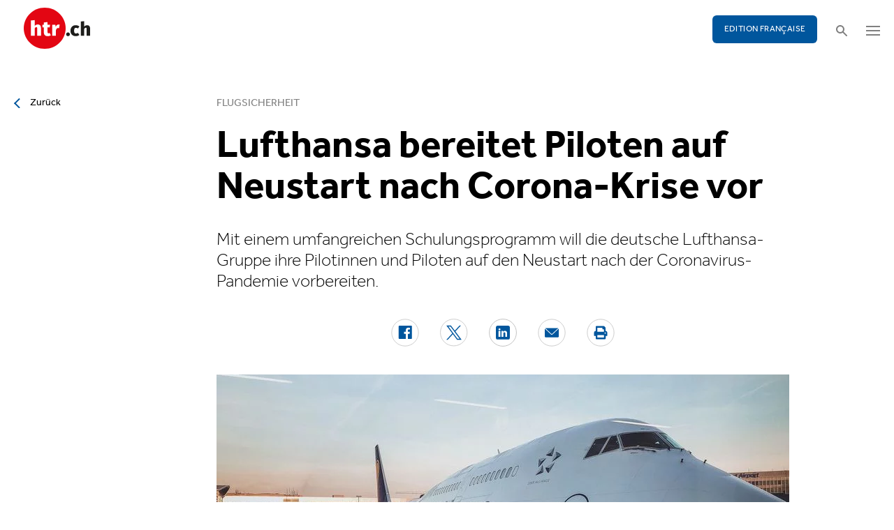

--- FILE ---
content_type: text/html; charset=utf-8
request_url: https://www.htr.ch/story/tourismus/lufthansa-bereitet-piloten-auf-neustart-nach-corona-krise-vor-30405.html
body_size: 8940
content:
<!DOCTYPE html
    PUBLIC "-//W3C//DTD XHTML 1.0 Strict//EN"
    "http://www.w3.org/TR/xhtml1/DTD/xhtml1-strict.dtd">
<html lang="de">
<head>

<meta http-equiv="Content-Type" content="text/html; charset=utf-8" />
<!-- 
	This website is powered by TYPO3 - inspiring people to share!
	TYPO3 is a free open source Content Management Framework initially created by Kasper Skaarhoj and licensed under GNU/GPL.
	TYPO3 is copyright 1998-2026 of Kasper Skaarhoj. Extensions are copyright of their respective owners.
	Information and contribution at https://typo3.org/
-->

<base href="/" />


<meta name="generator" content="TYPO3 CMS" />
<meta name="twitter:card" content="summary" />


<link rel="stylesheet" type="text/css" href="/typo3temp/assets/css/5930fabf99.css?1760590259" media="all" />
<link rel="stylesheet" type="text/css" href="/fileadmin/shared/_font-awesome/css/font-awesome.min.css?1521711023" media="screen" title="default" />
<link rel="stylesheet" type="text/css" href="/fileadmin/shared/_css/hamburgers.css?1521711023" media="screen" title="default" />
<link rel="stylesheet" type="text/css" href="/fileadmin/shared/_css/jquery.mmenu.all.css?1521711023" media="screen" title="default" />
<link rel="stylesheet" type="text/css" href="/typo3temp/assets/css/slick_a6f6ad6a669f0686d10ad7288c81ce0241973557.css?1768224979" media="screen" title="default" />
<link rel="stylesheet" type="text/css" href="/fileadmin/shared/_css/jquery.nice-select.css?1527864888" media="screen" title="default" />
<link rel="stylesheet" type="text/css" href="/fileadmin/shared/_css/jquery.magnific.css?1538353980" media="screen" title="default" />
<link rel="stylesheet" type="text/css" href="/fileadmin/shared/_css/nanogallery2.min.css?1677831917" media="screen" title="default" />
<link rel="stylesheet" type="text/css" href="/typo3temp/assets/css/_accordion_b07c2e91d14a47461fd9f32354d2d740e6f747ac.css?1768224979" media="screen" title="default" />
<link rel="stylesheet" type="text/css" href="/fileadmin/shared/_css/jquery.datetimepicker.css?1728967515" media="screen" title="default" />
<link rel="stylesheet" type="text/css" href="/fileadmin/shared/_css/jquery.multiselect.css?1728967515" media="screen" title="default" />
<link rel="stylesheet" type="text/css" href="/typo3temp/assets/css/main_543131dfe7b7e73fa775a6407d87a2a4ed78a993.css?1768224979" media="screen" title="default" />
<link rel="stylesheet" type="text/css" href="/fileadmin/shared/_css/jquery.flipster.css?1741758597" media="screen" title="default" />
<link rel="stylesheet" type="text/css" href="/typo3temp/assets/css/_print_bdefad2acf41415bee9369e5c8f1ffb4412ef52a.css?1768224979" media="print" title="default" />
<link rel="stylesheet" type="text/css" href="/typo3temp/assets/css/1d55fd4a70.css?1767766522" media="all" />



<script src="/typo3temp/assets/js/d6667e6ad9.js?1757675127" type="text/javascript"></script>


<link rel="canonical" href="https://www.htr.ch/story/tourismus/lufthansa-bereitet-piloten-auf-neustart-nach-corona-krise-vor-30405"/>
<title>Lufthansa bereitet Piloten auf Neustart nach Corona-Krise vor - htr.ch</title>
<meta name="keywords" content="lufthansa, flugverkehr, luftverkehr, coronavirus" />
<meta name="description" content="Mit einem umfangreichen Schulungsprogramm will die deutsche Lufthansa-Gruppe ihre Pilotinnen und Piloten auf den Neustart nach der Coronavirus-Pandemie vorbereiten." />
<meta property="og:title" content="Lufthansa bereitet Piloten auf Neustart nach Corona-Krise vor - htr.ch" />
<meta property="og:description" content="Mit einem umfangreichen Schulungsprogramm will die deutsche Lufthansa-Gruppe ihre Pilotinnen und Piloten auf den Neustart nach der Coronavirus-Pandemie vorbereiten." />
<meta property="og:site_name" content="htr.ch" />
<meta property="og:type" content="article" />
<meta property="og:url" content="https://www.htr.ch/story/tourismus/lufthansa-bereitet-piloten-auf-neustart-nach-corona-krise-vor-30405.html" />
<meta itemprop="name" content="Lufthansa bereitet Piloten auf Neustart nach Corona-Krise vor - htr.ch" />
<meta itemprop="description" content="Mit einem umfangreichen Schulungsprogramm will die deutsche Lufthansa-Gruppe ihre Pilotinnen und Piloten auf den Neustart nach der Coronavirus-Pandemie vorbereiten." />
<meta property="og:image" content="https://www.htr.ch/fileadmin/user_upload/htr/content/media/_processed_/a/1/csm_jan-zhukov-KG13pM591Jo-unsplash__1__50051d6eb1.jpg" />
<meta itemprop="image" content="https://www.htr.ch/fileadmin/user_upload/htr/content/media/_processed_/a/1/csm_jan-zhukov-KG13pM591Jo-unsplash__1__50051d6eb1.jpg" />
<meta name="viewport" content="width=device-width, initial-scale=1.0">  <link rel="apple-touch-icon" sizes="57x57" href="/fileadmin/htr/_icons/apple-icon-57x57.png">
  <link rel="apple-touch-icon" sizes="60x60" href="/fileadmin/htr/_icons/apple-icon-60x60.png">
  <link rel="apple-touch-icon" sizes="72x72" href="/fileadmin/htr/_icons/apple-icon-72x72.png">
  <link rel="apple-touch-icon" sizes="76x76" href="/fileadmin/htr/_icons/apple-icon-76x76.png">
  <link rel="apple-touch-icon" sizes="114x114" href="/fileadmin/htr/_icons/apple-icon-114x114.png">
  <link rel="apple-touch-icon" sizes="120x120" href="/fileadmin/htr/_icons/apple-icon-120x120.png">
  <link rel="apple-touch-icon" sizes="144x144" href="/fileadmin/htr/_icons/apple-icon-144x144.png">
  <link rel="apple-touch-icon" sizes="152x152" href="/fileadmin/htr/_icons/apple-icon-152x152.png">
  <link rel="apple-touch-icon" sizes="180x180" href="/fileadmin/htr/_icons/apple-icon-180x180.png">
  <link rel="icon" type="image/png" sizes="192x192"  href="/fileadmin/htr/_icons/android-icon-192x192.png">
  <link rel="icon" type="image/png" sizes="32x32" href="/fileadmin/htr/_icons/favicon-32x32.png">
  <link rel="icon" type="image/png" sizes="96x96" href="/fileadmin/htr/_icons/favicon-96x96.png">
  <link rel="icon" type="image/png" sizes="16x16" href="/fileadmin/htr/_icons/favicon-16x16.png">
  <link rel="manifest" href="/fileadmin/htr/_icons/manifest.json">
  <meta name="msapplication-TileColor" content="#ffffff">
  <meta name="msapplication-TileImage" content="/fileadmin/htr/_icons/ms-icon-144x144.png">
  <meta name="theme-color" content="#ffffff">
    <!-- Google tag (gtag.js) -->
    <script async src="https://www.googletagmanager.com/gtag/js?id=G-93F8DVEJ8W"></script>
    <script>
      window.dataLayer = window.dataLayer || [];
      function gtag(){dataLayer.push(arguments);}
      gtag('js', new Date());

      gtag('config', 'G-93F8DVEJ8W');
    </script>
    <!-- Hotjar Tracking Code for https://www.htr.ch/home -->
    <script> (function(h,o,t,j,a,r){ h.hj=h.hj||function(){(h.hj.q=h.hj.q||[]).push(arguments)}; h._hjSettings={hjid:5236527,hjsv:6}; a=o.getElementsByTagName('head')[0]; r=o.createElement('script');r.async=1; r.src=t+h._hjSettings.hjid+j+h._hjSettings.hjsv; a.appendChild(r); })(window,document,'https://static.hotjar.com/c/hotjar-','.js?sv='); </script>

<link rel="alternate" hreflang="en-US" href="https://www.htr.ch/story/tourismus/lufthansa-bereitet-piloten-auf-neustart-nach-corona-krise-vor-30405"/>
<link rel="alternate" hreflang="fr-CH" href="https://www.htr.ch/edition-francaise/article/tourismus/lufthansa-bereitet-piloten-auf-neustart-nach-corona-krise-vor-30405"/>
<link rel="alternate" hreflang="x-default" href="https://www.htr.ch/story/tourismus/lufthansa-bereitet-piloten-auf-neustart-nach-corona-krise-vor-30405"/>
</head>
<body id="page_13" class="layout_1">

	<div id="mobilemenu">
		<div class="close-wrap">
			<div class="closer">X</div>
		</div>
		<div class="wrap">
			<div class="logo"></div>
			<ul id="mmnav" class=""><li class="first design-2"><span><a href="/hotellerie">Hotellerie</a></span></li><li class="design-2"><span><a href="/gastronomie">Gastronomie</a></span></li><li class="design-2"><span><a href="/tourismus">Tourismus</a></span></li><li class="design-2"><span><a href="/audio-video">Audio & Video</a></span></li><li class="design-2"><span><a href="/people-events">People & Events</a></span></li><li class="design-2"><span><a href="/meinungen-kommentare">Meinungen & Kommentare</a></span></li><li class="design-2"><span><a href="/dossiers-studien">Dossiers & Studien</a></span></li><li class="last design-5"><span><a href="/agenda">Agenda</a></span></li></ul>
			<div class="button"><a href="/edition-francaise/home">EDITION FRANÇAISE</a></div>
		</div>
		<div class="footer">
						<ul><li class = "first" ><a href="/ueber-uns/anzeigen-werbung">Werbung</a></li><li><a href="/services/stellenmarkt">Jobs</a></li ><li><a href="https://www.htr.ch/immobilien/" target="_parent">Immobilien</a></li ></ul> <ul><li class="first"><a class="login-link" title="Login" href="/login">Login</a></li><li><a href="/epaper">ePaper</a></li><li><a href="/services/newsletter">Newsletter</a></li ><li><a href="/ueber-uns/abonnieren">Abonnement</a></li ><li><a href="/ueber-uns/medienarchiv">Medienarchiv</a></li ></ul>
		</div>
	</div>

	<div id="searchoverlay">
		<div class="close-wrap">
			<div class="closer">x</div>
		</div>
		<div class="wrap">
			<form action="/suche" method="GET">
				<input type="search" name="kw" id="txtsearchkw" placeholder="Stichwort eingeben">
				<input type="submit" name="submit" style="display: none;">
			</form>
		</div>
	</div>

	<div id="page">

		<header>
			<div class="header-top">
				<div class="wrap preheader">
					<div class="preheader-left">
						<ul><li class = "first" ><a href="/ueber-uns/anzeigen-werbung">Werbung</a></li><li><a href="/services/stellenmarkt">Jobs</a></li ><li><a href="https://www.htr.ch/immobilien/" target="_parent">Immobilien</a></li ></ul>
					</div>

					<div class="preheader-right">
						<ul><li class="first"><a class="login-link" title="Login" href="/login">Login</a></li><li><a href="/epaper">ePaper</a></li><li><a href="/services/newsletter">Newsletter</a></li ><li><a href="/ueber-uns/abonnieren">Abonnement</a></li ><li><a href="/ueber-uns/medienarchiv">Medienarchiv</a></li ></ul>
					</div>
				</div>
				<div class="wrap">
					<div class="logo"></div>
					<div class="ressort">Hotellerie <span>&nbsp;</span> Gastronomie <span>&nbsp;</span> Tourismus</div>
					<div class="pull-right">
						<div class="button"><a href="/edition-francaise/home">EDITION FRANÇAISE</a></div>
						<div class="search"></div>
						<div class="hamburger-wrap"></div>
					</div>
				</div>
			</div>

			<div class="clear"></div>

			<div class="header-navi sticky" data-sticky-scrollpos="139">
				<div class="wrap">
					<ul id="mainnav" class=""><li class="first design-2"><span><a href="/hotellerie">Hotellerie</a></span></li><li class="design-2"><span><a href="/gastronomie">Gastronomie</a></span></li><li class="design-2"><span><a href="/tourismus">Tourismus</a></span></li><li class="design-2"><span><a href="/audio-video">Audio &amp; Video</a></span></li><li class="design-2"><span><a href="/people-events">People &amp; Events</a></span></li><li class="design-2"><span><a href="/meinungen-kommentare">Meinungen &amp; Kommentare</a></span></li><li class="design-2"><span><a href="/dossiers-studien">Dossiers &amp; Studien</a></span></li><li class="last design-5"><span><a href="/agenda">Agenda</a></span></li></ul>
				</div>
			</div>

			<div class="clear"></div>
		</header>

		<div class="contentwrap">
			<section class="content backlink">
				<a href="#" class="backlink">zurück</a>
			</section>
			<section class="content home"></section>
			<section class="content ressort"></section>
			<section class="teaser ressort"></section>
			
    

            <div id="c2" class="frame frame-default frame-type-list frame-layout-0">
                
                
                    



                
                
                    

	



                
                

    
        
<div class="tx-gi-redaktion">
	

    

    <div class="ressortnav">
        <div class="current">Tourismus</div>
        <div class="items">
            
                <div class="item"><a href="/hotellerie">Hotellerie</a></div>
            
                <div class="item"><a href="/gastronomie">Gastronomie</a></div>
            
                <div class="item"><a href="/tourismus">Tourismus</a></div>
            
                <div class="item">Politik &amp; Wirtschaft</div>
            
                <div class="item"><a href="/dossiers-studien">Dossier &amp; Studien</a></div>
            
                <div class="item"><a href="/people-events">People &amp; Events</a></div>
            
                <div class="item">Ausbildung &amp; Karriere</div>
            
        </div>
    </div>
    <section class="content">
        <div class="header related sticky" data-sticky-scrollpos="139">
            <div class="wrap">
                

<div class="item">
    <figure>
        
            <img src="/fileadmin/user_upload/htr/content/media/_processed_/a/1/csm_jan-zhukov-KG13pM591Jo-unsplash__1__afc1b850e0.jpg" width="120" height="120" alt="" title="Jan Zhukov / Unsplash" />
        
    </figure>
    <div>
        Sie lesen:
        <div class="sp">Dossier: Flugsicherheit</div>
    </div>
</div>



            </div>
            <div class="progress"><div class="fill"></div></div>
        </div>

        <div class="body">
            <div class="wrap">
                <div class="advert wideboard fullsite" id="widefront-1">
                    
                            <ins data-revive-zoneid="48" data-revive-id="112ac89727052b234bb635b65edc068f"></ins><script async src="//ads.madlab.ch/delivery/asyncjs.php"></script>
                        
                </div>

                
                    <div class="left">
                        <a class="backlink" href="#"> Zurück</a>
                    </div>
                

                


                <div class="main  ">
                    
                        

<h3>
    
    
    Flugsicherheit
</h3>
<h1 class="hyphenate">Lufthansa bereitet Piloten auf Neustart nach Corona-Krise vor</h1>
<div class="lead hyphenate">Mit einem umfangreichen Schulungsprogramm will die deutsche Lufthansa-Gruppe ihre Pilotinnen und Piloten auf den Neustart nach der Coronavirus-Pandemie vorbereiten.</div>
<div class="autoren-wrap">
    <div class="autoren">
        
                
            
    </div>
    <div class="clear"></div>
</div>

<div class="socials">
    <a href="https://www.facebook.com/sharer/sharer.php?u=https%3A%2F%2Fwww.htr.ch%2Fstory%2Ftourismus%2Flufthansa-bereitet-piloten-auf-neustart-nach-corona-krise-vor-30405.html" target="_blank"><div class="share-icon share-facebook"></div></a>
    <a href="https://twitter.com/home?status=https://www.htr.ch/story/-30405" target="_blank"><div class="share-icon share-twitter"></div></a>
    <a href="https://www.linkedin.com/shareArticle?mini=true&url=https%3A%2F%2Fwww.htr.ch%2Fstory%2Ftourismus%2Flufthansa-bereitet-piloten-auf-neustart-nach-corona-krise-vor-30405.html" target="_blank"><div class="share-icon share-linked-in"></div></a>
    <a href="mailto:?subject=Empfehlung auf htr.ch&body=https%3A%2F%2Fwww.htr.ch%2Fstory%2Ftourismus%2Flufthansa-bereitet-piloten-auf-neustart-nach-corona-krise-vor-30405.html"><div class="share-icon share-mail"></div></a>
    
    <a href="#" onclick="window.print(); return false;"><div class="share-icon share-print"></div></a>
    <div class="clear"></div>
</div>

<div class="mainimages" data-artikel-id="30405">
    <div class="items">
        
            

                <div class="item" id="img-1" data-image-nr="1">

                        
                                <figure id="mainimg-30405" class="mainimg imagefill">
                                    <a href="/fileadmin/user_upload/htr/content/media/_processed_/a/1/csm_jan-zhukov-KG13pM591Jo-unsplash__1__39a948ed7f.jpg" title="In der Coronavirus-Pandemie mit einem deutlich reduziertem Flugangebot sind zahlreiche Piloten der Lufthansa zur Zeit gar nicht im Einsatz.">
                                        <img src="/fileadmin/user_upload/htr/content/media/_processed_/a/1/csm_jan-zhukov-KG13pM591Jo-unsplash__1__4d2c6a8992.jpg" width="820" height="513" alt="" title="Jan Zhukov / Unsplash" />
                                    </a>
                                    <figcaption>In der Coronavirus-Pandemie mit einem deutlich reduziertem Flugangebot sind zahlreiche Piloten der Lufthansa zur Zeit gar nicht im Einsatz. </figcaption>
                                </figure>
                            

                    <figcaption class="mobile">In der Coronavirus-Pandemie mit einem deutlich reduziertem Flugangebot sind zahlreiche Piloten der Lufthansa zur Zeit gar nicht im Einsatz. Bild: Jan Zhukov / Unsplash </figcaption>
                    <div class="autor">Bild: Jan Zhukov / Unsplash </div>
                </div>
            
        
    </div>

    
        
    
</div>

        
    
<div class="articlebody" data-artikel-id="30405" data-hidden-link="0" data-artikel-paywall="0" data-loggedin="0">

    
            <p>«Bei einer Abwesenheit von einem Jahr üben wir in mindestens fünf bis sechs Simulatorschichten den kompletten Betrieb.»&nbsp;Dies sagte Konzernsicherheitspilot Andreas Flaig den Zeitungen der deutschen «Funke Mediengruppe» vom Dienstag.</p>
<p>Das Training könne sich auf bis zu zwölf Schichten ausweiten – «das wäre dann die komplette Grundausbildung im Simulator.» Zum Auffrischungsprogramm gehörten Checklisten, Handgriffe, manuelles Fliegen und Notverfahren, wie bei zum Beispiel einem Triebwerksausfall, erklärte er.</p>
<p>In der Coronavirus-Pandemie mit einem deutlich reduziertem Flugangebot sind zahlreiche Piloten der Lufthansa zur Zeit gar nicht im Einsatz, zum Beispiel alle 350 Piloten, die den Superjumbo Airbus A380 steuern. Der Lufthansa-Konzern habe in der Coronavirus-Pandemie 400 seiner 700 Flugzeuge geparkt oder längerfristig abgestellt, so Flaig. Diese gingen erst nach einem umfangreichen Testprogramm wieder in den Flugbetrieb, hiess es.&nbsp;(sda reu og)</p>
        

    

    

    

    

</div>
<div class="footer">
    
            
        
    <span class="date">Publiziert am Dienstag, 09. Februar 2021</span>
    <span class="tags">
        
            
                <a href="/verwandte-themen?tag=Lufthansa&amp;cHash=f7aa4c40b93dbf1bb7e6a8f740868b23">Lufthansa</a>
                |
            
        
            
                <a href="/verwandte-themen?tag=%20Flugverkehr&amp;cHash=0536658767c1d4bcf12afb29e08e25a1"> Flugverkehr</a>
                |
            
        
            
                <a href="/verwandte-themen?tag=%20Luftverkehr&amp;cHash=c7bc5b6ead1bd9ac1b3629eaa00666e1"> Luftverkehr</a>
                
            
        
    </span>
    <div class="socials"><a href="#" class="share-mail"></a><a href="#" class="share-facebook"></a><a href="#" class="share-twitter"></a></div>
</div>





                    

                    

                    
                    
                    

                    <div class="left">
                    	
	                        <a class="backlink-ressort" href="/tourismus">zurück zur Übersicht</a>
	                    
                    </div>

                
                    <div class="advert rectangle article-rectangle-advert collapsable" style="height: 300px;">

                        
                                <ins data-revive-zoneid="45" data-revive-id="112ac89727052b234bb635b65edc068f"></ins>
                                <ins data-revive-zoneid="46" data-revive-id="112ac89727052b234bb635b65edc068f"></ins>
                            
                        <script async src="//ads.madlab.ch/delivery/asyncjs.php"></script>
                    </div>
                
                </div>


                
                    <div class="right">
                        <div class="item advert advert-sky">
                            <div class="caption">Anzeige</div>
                            <div class="sujet">
                                
                                        <ins data-revive-zoneid="47" data-revive-id="112ac89727052b234bb635b65edc068f"></ins><script async src="//ads.madlab.ch/delivery/asyncjs.php"></script>
                                    
                            </div>
                        </div>
                    </div>
                

            </div>
        </div>

        
            



    <div class="element articlerelated">
        <div class="wrap">
            <div class="headline">
                Verwandte Themen
            </div>
            <div class="items">


                
                    

                        <div class="item eqheight slick-eqheight">
                            <a href="/story/flughafen-zuerich-befoerdert-im-september-mehr-passagiere-43994">
                                
                                    
                                        
                                            <figure class="imagefill">
                                                <img src="/fileadmin/user_upload/htr/content/media/_processed_/e/1/csm_htr.ch_david-syphers-VidVe5OEdrw-unsplash__1__1b2c7e1354.jpg" width="320" height="200" alt="Flughafen Zürich" />
                                                
	
    
    
    
    
    
    
    
    
    
     
     
     
     
     
     
     
     
    



                                            </figure>
                                        
                                    
                                
                            </a>
                            <a href="/story/flughafen-zuerich-befoerdert-im-september-mehr-passagiere-43994?class=text-link&amp;cHash=799d35aa9cf46cf61e3d2798cc3498f2">
                                <h3>Luftverkehr</h3>
                                <h2 class="hyphenate">Flughafen Zürich befördert im September mehr Passagiere</h2>
                                <p class="lead hyphenate">Im September reisten erneut mehr Menschen über den Flughafen Zürich als noch vor einem Jahr. Damit bleibt der Flughafen auf Rekordkurs.</p>
                            </a>

                            <div class="footer"><span class="date">Dienstag, 14. Oktober 2025</span></div>
                        </div>

                    
                
                    

                        <div class="item eqheight slick-eqheight">
                            <a href="/story/tourismus/allzeit-passagierrekord-am-flughafen-zuerich-im-august-43739">
                                
                                    
                                        
                                            <figure class="imagefill">
                                                <img src="/fileadmin/user_upload/htr/content/media/_processed_/b/3/csm_htr.ch_david-syphers-gvSeF9DoKDU-unsplash_49c3847d45.jpg" width="320" height="200" alt="Flughafen Zürich" />
                                                
	
    
    
    
    
    
    
    
    
    
     
     
     
     
     
     
     
     
    



                                            </figure>
                                        
                                    
                                
                            </a>
                            <a href="/story/tourismus/allzeit-passagierrekord-am-flughafen-zuerich-im-august-43739?class=text-link&amp;cHash=799d35aa9cf46cf61e3d2798cc3498f2">
                                <h3>Luftverkehr</h3>
                                <h2 class="hyphenate">Allzeit-Passagierrekord am Flughafen Zürich im August</h2>
                                <p class="lead hyphenate">Im August stellte der Flughafen Zürich einen neuen Höchstwert beim Passagieraufkommen auf. Damit bleibt der grössten Flughafen der Schweiz auf Kurs, das Rekordjahr 2019 zu übertreffen.</p>
                            </a>

                            <div class="footer"><span class="date">Donnerstag, 11. September 2025</span></div>
                        </div>

                    
                
                    

                        <div class="item eqheight slick-eqheight">
                            <a href="/story/tourismus/flughafen-zuerich-verzeichnet-neue-hoechstwerte-43517">
                                
                                    
                                        
                                            <figure class="imagefill">
                                                <img src="/fileadmin/user_upload/htr/content/media/_processed_/3/7/csm_htr.ch_david-syphers-VidVe5OEdrw-unsplash_66e991bb37.jpg" width="320" height="201" alt="Flughafen Zürich" />
                                                
	
    
    
    
    
    
    
    
    
    
     
     
     
     
     
     
     
     
    



                                            </figure>
                                        
                                    
                                
                            </a>
                            <a href="/story/tourismus/flughafen-zuerich-verzeichnet-neue-hoechstwerte-43517?class=text-link&amp;cHash=799d35aa9cf46cf61e3d2798cc3498f2">
                                <h3>Luftverkehr</h3>
                                <h2 class="hyphenate">Flughafen Zürich verzeichnet neue Höchstwerte</h2>
                                <p class="lead hyphenate">Der Flughafen Zürich hat im Juli gleich zwei neue Bestmarken geknackt: Der Tages- und Monatsrekord sind gefallen. Auch auf Jahressicht steuert er auf den höchsten Stand aller Zeiten zu.</p>
                            </a>

                            <div class="footer"><span class="date">Donnerstag, 14. August 2025</span></div>
                        </div>

                    
                
                    

                        <div class="item eqheight slick-eqheight">
                            <a href="/story/tourismus/flughafen-zuerich-verzeichnet-bisher-staerksten-monat-43460">
                                
                                    
                                        
                                            <figure class="imagefill">
                                                <img src="/fileadmin/user_upload/htr/content/media/_processed_/b/3/csm_htr.ch_david-syphers-gvSeF9DoKDU-unsplash_2566e24213.jpg" width="320" height="201" alt="Flughafen Zürich" />
                                                
	
    
    
    
    
    
    
    
    
    
     
     
     
     
     
     
     
     
    



                                            </figure>
                                        
                                    
                                
                            </a>
                            <a href="/story/tourismus/flughafen-zuerich-verzeichnet-bisher-staerksten-monat-43460?class=text-link&amp;cHash=799d35aa9cf46cf61e3d2798cc3498f2">
                                <h3>Luftverkehr</h3>
                                <h2 class="hyphenate">Flughafen Zürich verzeichnet bisher stärksten Monat</h2>
                                <p class="lead hyphenate">Am Flughafen Zürich sind im Juli mehr Flugzeuge gestartet und gelandet als im Vorjahr. Der Rückstand auf das Niveau von vor der Coronakrise verringert sich weiter.</p>
                            </a>

                            <div class="footer"><span class="date">Montag, 04. August 2025</span></div>
                        </div>

                    
                
                    

                        <div class="item eqheight slick-eqheight">
                            <a href="/story/tourismus/flughafen-samedan-gemeinden-sollen-43-millionen-zahlen-42366">
                                
                                    
                                        
                                            <figure class="imagefill">
                                                <img src="/fileadmin/user_upload/htr/content/media/_processed_/d/1/csm_htr.ch_airport-2676337_1280_0e502725b8.jpg" width="320" height="201" alt="Flughafen Samedan" />
                                                
	
    
    
    
    
    
    
    
    
    
     
     
     
     
     
     
     
     
    



                                            </figure>
                                        
                                    
                                
                            </a>
                            <a href="/story/tourismus/flughafen-samedan-gemeinden-sollen-43-millionen-zahlen-42366?class=text-link&amp;cHash=799d35aa9cf46cf61e3d2798cc3498f2">
                                <h3>Luftverkehr</h3>
                                <h2 class="hyphenate">Flughafen Samedan: Gemeinden sollen 43 Millionen zahlen</h2>
                                <p class="lead hyphenate">Für den 68,5-Millionen-Ausbau des Flughafens Samedan sollen elf Oberengadiner Gemeinden 43 Millionen Franken beisteuern. Ein früheres Projekt scheiterte am Widerstand und wurde überarbeitet.</p>
                            </a>

                            <div class="footer"><span class="date">Donnerstag, 06. März 2025</span></div>
                        </div>

                    
                
                    

                        <div class="item eqheight slick-eqheight">
                            <a href="/story/tourismus/flughafen-zuerich-befoerdert-im-januar-mehr-passagiere-42187">
                                
                                    
                                        
                                            <figure class="imagefill">
                                                <img src="/fileadmin/user_upload/htr/content/media/_processed_/e/8/csm_htr.ch_nino-steffen-vauyx7-lH5c-unsplash_ac9de948b4.jpg" width="320" height="200" alt="Flughafen Zürich" />
                                                
	
    
    
    
    
    
    
    
    
    
     
     
     
     
     
     
     
     
    



                                            </figure>
                                        
                                    
                                
                            </a>
                            <a href="/story/tourismus/flughafen-zuerich-befoerdert-im-januar-mehr-passagiere-42187?class=text-link&amp;cHash=799d35aa9cf46cf61e3d2798cc3498f2">
                                <h3>Luftverkehr</h3>
                                <h2 class="hyphenate">Flughafen Zürich befördert im Januar mehr Passagiere</h2>
                                <p class="lead hyphenate">Die Passagierzahlen am Flughafen Zürich sind nach dem starken Wachstum 2024 auch zu Beginn des neuen Jahres in die Höhe geklettert. Hauptgrund war die starke Zunahme bei den lokalen Reisenden.</p>
                            </a>

                            <div class="footer"><span class="date">Freitag, 14. Februar 2025</span></div>
                        </div>

                    
                
                    

                        <div class="item eqheight slick-eqheight">
                            <a href="/story/tourismus/flugaufkommen-in-zuerich-fast-zurueck-auf-vor-corona-niveau-41917">
                                
                                    
                                        
                                            <figure class="imagefill">
                                                <img src="/fileadmin/user_upload/htr/content/media/_processed_/e/8/csm_htr.ch_nino-steffen-vauyx7-lH5c-unsplash_4420ed771a.jpg" width="320" height="200" alt="Flughafen Zürich" />
                                                
	
    
    
    
    
    
    
    
    
    
     
     
     
     
     
     
     
     
    



                                            </figure>
                                        
                                    
                                
                            </a>
                            <a href="/story/tourismus/flugaufkommen-in-zuerich-fast-zurueck-auf-vor-corona-niveau-41917?class=text-link&amp;cHash=799d35aa9cf46cf61e3d2798cc3498f2">
                                <h3>Luftverkehr</h3>
                                <h2 class="hyphenate">Flugaufkommen in Zürich fast zurück auf Vor-Corona-Niveau</h2>
                                <p class="lead hyphenate">Der Flughafen Zürich verzeichnete 2024 ein Plus von 6,2 Prozent bei den Flugbewegungen. Mit rund 255&#039;000 Starts und Landungen nähert sich der Verkehr fast dem Niveau von 2019. Spitzenwerte wurden in den Sommer- und Herbstferien erreicht, vor allem im Juli und Oktober.</p>
                            </a>

                            <div class="footer"><span class="date">Donnerstag, 09. Januar 2025</span></div>
                        </div>

                    
                
                    

                        <div class="item eqheight slick-eqheight">
                            <a href="/story/tourismus/flughafen-zuerich-befoerdert-im-oktober-mehr-passagiere-41532">
                                
                                    
                                        
                                            <figure class="imagefill">
                                                <img src="/fileadmin/user_upload/htr/content/media/_processed_/b/3/csm_htr.ch_david-syphers-gvSeF9DoKDU-unsplash_2566e24213.jpg" width="320" height="201" alt="Flughafen Zürich" />
                                                
	
    
    
    
    
    
    
    
    
    
     
     
     
     
     
     
     
     
    



                                            </figure>
                                        
                                    
                                
                            </a>
                            <a href="/story/tourismus/flughafen-zuerich-befoerdert-im-oktober-mehr-passagiere-41532?class=text-link&amp;cHash=799d35aa9cf46cf61e3d2798cc3498f2">
                                <h3>Luftverkehr</h3>
                                <h2 class="hyphenate">Flughafen Zürich befördert im Oktober mehr Passagiere</h2>
                                <p class="lead hyphenate">Im Oktober reisten erneut mehr Passagiere über den Flughafen Zürich als noch vor einem Jahr. Das Vorkrisenniveau von 2019 wurde einmal mehr übertroffen.</p>
                            </a>

                            <div class="footer"><span class="date">Mittwoch, 13. November 2024</span></div>
                        </div>

                    
                
                    

                        <div class="item eqheight slick-eqheight">
                            <a href="/story/tourismus/geschaeftsreisen-wegen-neuen-regulatorien-unter-druck-41401">
                                
                                    
                                        
                                            <figure class="imagefill">
                                                <img src="/fileadmin/user_upload/htr/content/media/_processed_/d/7/csm_gordon-plant-E60CgNZYGVY-unsplash_308844167a.jpg" width="320" height="200" alt="Die neuen Regulatorien der EU könnten die Anzahl der Geschäftsreisen reduzieren, das beträfe auch die Schweizer Hotellerie." />
                                                
	
    
    
    
    
    
    
    
    
    
     
     
     
     
     
     
     
     
    



                                            </figure>
                                        
                                    
                                
                            </a>
                            <a href="/story/tourismus/geschaeftsreisen-wegen-neuen-regulatorien-unter-druck-41401?class=text-link&amp;cHash=799d35aa9cf46cf61e3d2798cc3498f2">
                                <h3>Mice-Reisen</h3>
                                <h2 class="hyphenate">Geschäftsreisen wegen neuen Regulatorien unter Druck</h2>
                                <p class="lead hyphenate">Die Europäische Union regelt die Pauschalreise-Richtlinie neu. Das Problem: Der Entwurf der EU unterscheidet nicht zwischen touristischen und beruflich bedingten Reisen, was zu weniger Mice-Geschäft führen könnte, wie Experten sagen.</p>
                            </a>

                            <div class="footer"><span class="date">Mittwoch, 16. Oktober 2024</span></div>
                        </div>

                    
                
                    

                        <div class="item eqheight slick-eqheight">
                            <a href="/story/tourismus/flughafen-zuerich-verzeichnet-mehr-flugverkehr-im-september-41267">
                                
                                    
                                        
                                            <figure class="imagefill">
                                                <img src="/fileadmin/user_upload/htr/content/media/_processed_/e/8/csm_htr.ch_nino-steffen-vauyx7-lH5c-unsplash_f326a16b43.jpg" width="320" height="200" alt="Flughafen Zürich" />
                                                
	
    
    
    
    
    
    
    
    
    
     
     
     
     
     
     
     
     
    



                                            </figure>
                                        
                                    
                                
                            </a>
                            <a href="/story/tourismus/flughafen-zuerich-verzeichnet-mehr-flugverkehr-im-september-41267?class=text-link&amp;cHash=799d35aa9cf46cf61e3d2798cc3498f2">
                                <h3>Bilanz</h3>
                                <h2 class="hyphenate">Flughafen Zürich verzeichnet mehr Flugverkehr im September</h2>
                                <p class="lead hyphenate">Am Flughafen Zürich sind auch im Monat September deutlich mehr Flugzeuge gestartet und gelandet als im gleichen Zeitraum des Vorjahres. Die Zahlen liegen damit nur noch knapp unter dem Niveau von vor der Corona-Krise.</p>
                            </a>

                            <div class="footer"><span class="date">Donnerstag, 03. Oktober 2024</span></div>
                        </div>

                    
                


            </div>
        </div>
        <div class="clear"></div>
    </div>




        
    </section>


</div>
    


                
                    



                
                
                    



                
            </div>

        


			<div class="clear"></div>
		</div>

		<footer>
			<div class="breadcrumb"></div>
			<div class="backtotop"></div>
			<div class="mainfooter">
				<div class="wrap">
					<div class="part part1">
						<div class="footerlogo"></div>
						
    

            <div id="c36" class="frame frame-default frame-type-textmedia frame-layout-0">
                
                
                    



                
                

	
		

	



	


                

	<div class="ce-textpic ce-center ce-above">
		
			



		

		
				<div class="ce-bodytext">
					
					<p>Die htr hotelrevue wurde 1892 gegründet und ist bis heute die Themenführerin für die Schweizer Hotellerie, Tourismus und Gastronomie. Sie bietet monatlich umfassende Reportagen und sorgfältig recherchierte Hintergrundberichte sowie Fachartikel von Expertinnen und Experten zu aktuellen Themen und Trends aus der Branche.&nbsp;</p>
<p>Die Webseite htr.ch informiert tagesaktuell über die wichtigsten Ereignisse in der Branche.&nbsp;Der tägliche (Mo–Fr) Newsletter htr daily informiert aktuell und kompakt über branchenrelevante Themen. Im Newsletter htr weekly erhalten Sie jeden Samstag unseren kompakten Wochenüberblick.&nbsp;</p>
<p>&nbsp;</p>
				</div>
			

		
	</div>


                
                    



                
                
                    



                
            </div>

        


						<div class="footer-social">
							<div class="social linkedin"><a rel="noopener" href="https://www.linkedin.com/company/hotelrevue/" target="_blank"><img alt="Icon LinkedIn" width="17" height="17" src="/fileadmin/htr/_assets/linkedin-icon.svg"></a></div>
						</div>
					</div>
					<div class="part part2">
						<div>Ressorts</div>
						<ul><li class = "first" ><a href="/hotellerie">Hotellerie</a></li><li><a href="/gastronomie">Gastronomie</a></li ><li><a href="/tourismus">Tourismus</a></li ><li><a href="/people-events">People & Events</a></li ><li><a href="/meinungen-kommentare">Meinungen & Kommentare</a></li ><li><a href="/dossiers-studien">Dossier & Studien</a></li ></ul>
					</div>
					<div class="part part3">
						<div>Services</div>
						<ul><li class = "first" ><a href="/epaper">ePaper</a></li><li><a href="/services/newsletter">Newsletter</a></li ><li><a href="https://www.htr.ch/immobilien/" target="_parent" class="external-link-new-window">Immobilien</a></li ><li><a href="/services/stellenmarkt">Stellenmarkt</a></li ><li><a href="http://www.htr-milestone.ch" target="_blank" class="external-link-new-window" rel="noreferrer">Milestone</a></li ></ul>
					</div>
					<div class="part part4">
						<div>Über uns</div>
						<ul><li class = "first" ><a href="/ueber-uns/htr-hotelrevue-abonnieren">htr hotelrevue abonnieren</a></li><li><a href="/ueber-uns/redaktion">Redaktion</a></li ><li><a href="/ueber-uns/anzeigen-werbung">Anzeigen &amp; Werbung</a></li ><li><a href="/ueber-uns/abonnieren">Abonnieren</a></li ><li><a href="/ueber-uns/medienarchiv">Medienarchiv</a></li ><li><a href="/metanav/kontakt">Kontakt</a></li ><li><a href="https://www.hotelleriesuisse.ch/de/pub/index.htm" target="_blank" class="external-link-new-window" rel="noreferrer">HotellerieSuisse</a></li ></ul>
					</div>
					<div class="clear"></div>
				</div>
			</div>
			<div class="pagefooter">
				<div class="wrap">
					<div>
						<div class="metanav"><ul><li class = "first" ><a href="/metanav/kontakt">Kontakt</a></li><li><a href="/ueber-uns/redaktion">Impressum</a></li ><li><a href="/metanav/agb">AGB</a></li ><li><a href="/metanav/datenschutzerklaerung">Datenschutzerklärung</a></li ></ul></div>
					</div>
					<div>
						<div class="copyright">&copy; 2026 HotellerieSuisse</div>
						<div class="madeby" id="made-by-madlab"></div>
					</div>
				</div>
			</div>
		</footer>

	</div>

<div class="newsletter-eyecatcher hidden">            <a class="newsletter-eyecatcher-subscribe" title="Jetzt Newsletter abonnieren" href="/services/newsletter-pop-up"><svg xmlns="http://www.w3.org/2000/svg" viewBox="0 0 24 24"><title>Jetzt Newsletter abonnieren</title><path d="M23.82,1.116a.5.5,0,0,0-.512-.078l-23,9.5a.5.5,0,0,0,.01.927l6.332,2.459a.5.5,0,0,0,.468-.056l8.4-5.974a.5.5,0,0,1,.637.768l-7,6.745a.5.5,0,0,0-.153.36V22.5a.5.5,0,0,0,.931.252L13.1,17.327a.251.251,0,0,1,.337-.093l5.826,3.2a.5.5,0,0,0,.73-.332l4-18.5A.508.508,0,0,0,23.82,1.116Z"/></svg></a></div>
<div class="newsletter-popup-wrap hidden">
	<div class="newsletter-popup-close"></div>
	<div class="newsletter-popup">
		            <span><svg xmlns="http://www.w3.org/2000/svg" viewBox="0 0 24 24"><title>Abonnieren Sie unsere Newsletter</title><path d="M23.82,1.116a.5.5,0,0,0-.512-.078l-23,9.5a.5.5,0,0,0,.01.927l6.332,2.459a.5.5,0,0,0,.468-.056l8.4-5.974a.5.5,0,0,1,.637.768l-7,6.745a.5.5,0,0,0-.153.36V22.5a.5.5,0,0,0,.931.252L13.1,17.327a.251.251,0,0,1,.337-.093l5.826,3.2a.5.5,0,0,0,.73-.332l4-18.5A.508.508,0,0,0,23.82,1.116Z"/></svg></span>
            <h2>Abonnieren Sie unsere Newsletter</h2>
            <p>Melden Sie sich für die kostenlosen Newsletter und erhalten Sie alle wichtigen Neuigkeiten aus der Branche von Montag bis Samstag direkt per Mail.</p>
            <span class="button"><a class="newsletter-popup-subscribe" href="/services/newsletter-pop-up" title="Jetzt Newsletter abonnieren">Jetzt Newsletter abonnieren</a></span>
	</div>
</div>
<script src="https://www.google.com/recaptcha/api.js?hl=" type="text/javascript"></script>


<script src="/fileadmin/shared/_js/jquery.3.2.1.min.js" type="text/javascript"></script>
    <script>$.noConflict();</script>
    <script src="/fileadmin/shared/_js/jquery.migrate.3.min.js" type="text/javascript"></script>
    <script src="/fileadmin/shared/_js/jquery.imagesloaded.min.js" type="text/javascript"></script>
    <script src="/fileadmin/shared/_js/jquery.imagefill.js" type="text/javascript"></script>
    <script src="/fileadmin/shared/_js/hyphenator.min.js" type="text/javascript"></script>
    <script src="/fileadmin/shared/_js/jquery.stellar.min.js" type="text/javascript"></script>
    <script src="/fileadmin/shared/_js/jquery.matchHeight-min.js" type="text/javascript"></script>
    <script src="/fileadmin/shared/_js/jquery.mmenu.all.min.js" type="text/javascript"></script>
    <script src="/fileadmin/shared/_js/slick.min.js" type="text/javascript"></script>
    <script src="/fileadmin/shared/_js/jquery.nice-select.min.js" type="text/javascript"></script>
    <script src="/fileadmin/shared/_js/jquery.magnific.min.js" type="text/javascript"></script>
    <script src="/fileadmin/shared/_js/jquery.nanogallery2.min.js" type="text/javascript"></script>
    <script src="/fileadmin/shared/_js/jquery.multiselect.js" type="text/javascript"></script>
    <script src="/fileadmin/shared/_js/jquery.datetimepicker.js" type="text/javascript"></script>
    <script src="/fileadmin/shared/_js/jquery.eqHeight.js" type="text/javascript"></script>
    <script src="/fileadmin/shared/_js/validate/jquery.validate.min.js" type="text/javascript"></script>
    <script src="/fileadmin/shared/_js/flipster/jquery.flipster.min.js" type="text/javascript"></script>
    <script src="/fileadmin/shared/_js/jquery.dotdotdot.min.js" type="text/javascript"></script>
    <script src="/typo3conf/ext/gi_redaktion/Resources/Public/twitter/twitter.js" type="text/javascript"></script>
    <script src="/fileadmin/htr/_js/paging.js" type="text/javascript"></script>
    <script src="/fileadmin/htr/_js/filter.js" type="text/javascript"></script>
    <script src="/fileadmin/htr/_js/shuffle.js" type="text/javascript"></script>
    <script src="/fileadmin/htr/_js/custom.js?v=1.78" type="text/javascript"></script>
    <script src="/fileadmin/htr/_js/timeline.js?v=1.1" type="text/javascript"></script>
    <script src="/fileadmin/htr/_js/timetable.js" type="text/javascript"></script>
    <script src="/fileadmin/htr/_js/made-by-madlab.js" type="text/javascript"></script>
    <script src="/fileadmin/htr/_js/feedback-form.js" type="text/javascript"></script>
    <script src="/fileadmin/htr/_js/newsletter-popup.js?ver=1.1" type="text/javascript"></script>
    <script src="/fileadmin/htr/_js/jquery.dotdotdot.js" type="text/javascript"></script>
    <script src="/fileadmin/htr/_js/accordion.js" type="text/javascript"></script>
    <script src="/fileadmin/htr/_js/form-validation.js?v=1.2" type="text/javascript"></script>
    <script src="/fileadmin/htr/_js/agenda.js?v=1.2" type="text/javascript"></script>
    <script src="/fileadmin/htr/_js/playlist-v1.js?v=1.2" type="text/javascript"></script>
</body>
</html>

--- FILE ---
content_type: application/javascript; charset=utf-8
request_url: https://www.htr.ch/fileadmin/htr/_js/feedback-form.js
body_size: 713
content:
var initFeedbackForm = function() {

    jQuery('.jump-to-feedback').on('click', function() {
        jQuery('html, body').animate({
            scrollTop: jQuery("#feedback-form-info").offset().top - 100
        }, 600);
    });

    var $formWrapper = jQuery('#feedback-form');

    if ($formWrapper.hasClass('collapsible')) {
        initCollapsibleFeedbackForm($formWrapper);
    }

    initCollapseToggler($formWrapper);
}

var initCollapsibleFeedbackForm = function($formWrapper) {
    var thisContainerHeight = $formWrapper.outerHeight(true) + 1;
    $formWrapper.attr('data-initial-height', thisContainerHeight);

    $formWrapper.addClass('collapsed');
    $formWrapper.removeClass('collapsible');
}

var initCollapseToggler = function($formWrapper) {
    var $toggler = jQuery('#feedback-form-info').find('a');

    $toggler.off('click');
    $toggler.on('click', function(e) {
        e.preventDefault();
        toggleForm($formWrapper);
    });
}

var toggleForm = function($formWrapper) {
    if ($formWrapper.hasClass('collapsed')) {
        $formWrapper.css('height', $formWrapper.attr('data-initial-height') + 'px');
        $formWrapper.removeClass('collapsed');
    }
    else {
        $formWrapper.css('height', '');
        $formWrapper.addClass('collapsed');
    }
}

var ajaxSubmitForm = function($form, recaptchaResonse) {
    var $this;

    var data = {
        'type' : '6363',
        'autorId': jQuery('#feedback-form').data('autorid'),
        'articleId': jQuery('#feedback-form').data('articleid'),
        'tx_giredaktion_giredaktion[recaptchaResonse]': recaptchaResonse,
    }

    $form.find('input:visible, textarea:visible').each(function() {
        $this = jQuery(this);
        data['tx_giredaktion_giredaktion[' + $this.attr('placeholder') + ']'] = $this.val();
    });

    jQuery.ajax({
        type: "POST",
        url: '/ajax',
        data: data,
        contentType: "application/x-www-form-urlencoded; charset=utf-8",
        dataType: 'json',
        success: function (d) {
            // console.log(d);
        },
        error: function(e) {
            // console.log(e);
        }
    });
}

jQuery(function() {
    initFeedbackForm();
    jQuery('#feedback-form form').on('submit', function(e) {
        e.preventDefault();
        let recaptchaResonse = grecaptcha.getResponse();
        if (recaptchaResonse !== '') {
            ajaxSubmitForm(jQuery(this), recaptchaResonse);
            jQuery('#feedback-form, #feedback-form-info').hide();
            jQuery('#feedback-form-response').show();
        }
    });
});